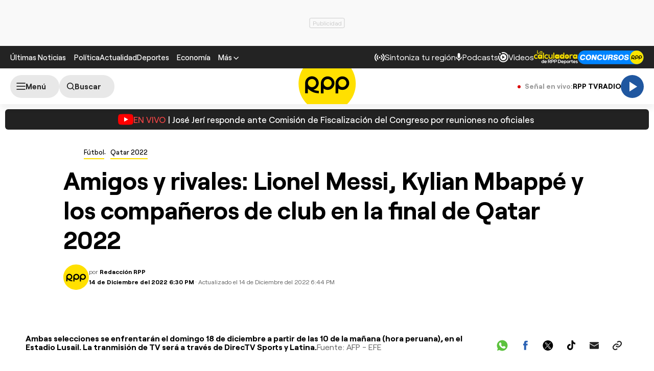

--- FILE ---
content_type: text/html; charset=utf-8
request_url: https://www.google.com/recaptcha/api2/aframe
body_size: 249
content:
<!DOCTYPE HTML><html><head><meta http-equiv="content-type" content="text/html; charset=UTF-8"></head><body><script nonce="1UN_VepBR9RG2la1t4YxdQ">/** Anti-fraud and anti-abuse applications only. See google.com/recaptcha */ try{var clients={'sodar':'https://pagead2.googlesyndication.com/pagead/sodar?'};window.addEventListener("message",function(a){try{if(a.source===window.parent){var b=JSON.parse(a.data);var c=clients[b['id']];if(c){var d=document.createElement('img');d.src=c+b['params']+'&rc='+(localStorage.getItem("rc::a")?sessionStorage.getItem("rc::b"):"");window.document.body.appendChild(d);sessionStorage.setItem("rc::e",parseInt(sessionStorage.getItem("rc::e")||0)+1);localStorage.setItem("rc::h",'1769030602033');}}}catch(b){}});window.parent.postMessage("_grecaptcha_ready", "*");}catch(b){}</script></body></html>

--- FILE ---
content_type: text/plain; charset=UTF-8
request_url: https://at.teads.tv/fpc?analytics_tag_id=PUB_24690&tfpvi=&gdpr_status=22&gdpr_reason=220&gdpr_consent=&ccpa_consent=&shared_ids=&sv=d656f4a&
body_size: -82
content:
ZTMyNjk5YzItZGFiYi00ZDY5LWFiZGQtMjA5ZDljZGU3N2M4Iy03LTg=

--- FILE ---
content_type: application/javascript; charset=utf-8
request_url: https://fundingchoicesmessages.google.com/f/AGSKWxV68qwpjTmsdtHg488ce6bmm4zEeSCmBQdzZK5oX-ikqK_Vda2gSDT51mqf32StH-Ni8uF0Amgna5LI5meGPprz4-gDAtQ8S9cbiKlFVTQoyXQFs-9IOrhz9djePjGx01ccRP0cNWdi1qSQHQYMHwXXbIadUNEJy9JRvkJEs3Ucofw4tdoyPlhr3oD6/_=GetSponsorAds&/728x180-/leaderad..php/ad/.com/adx/
body_size: -1290
content:
window['9fbcfc69-c748-4253-8514-94e93a1fa845'] = true;